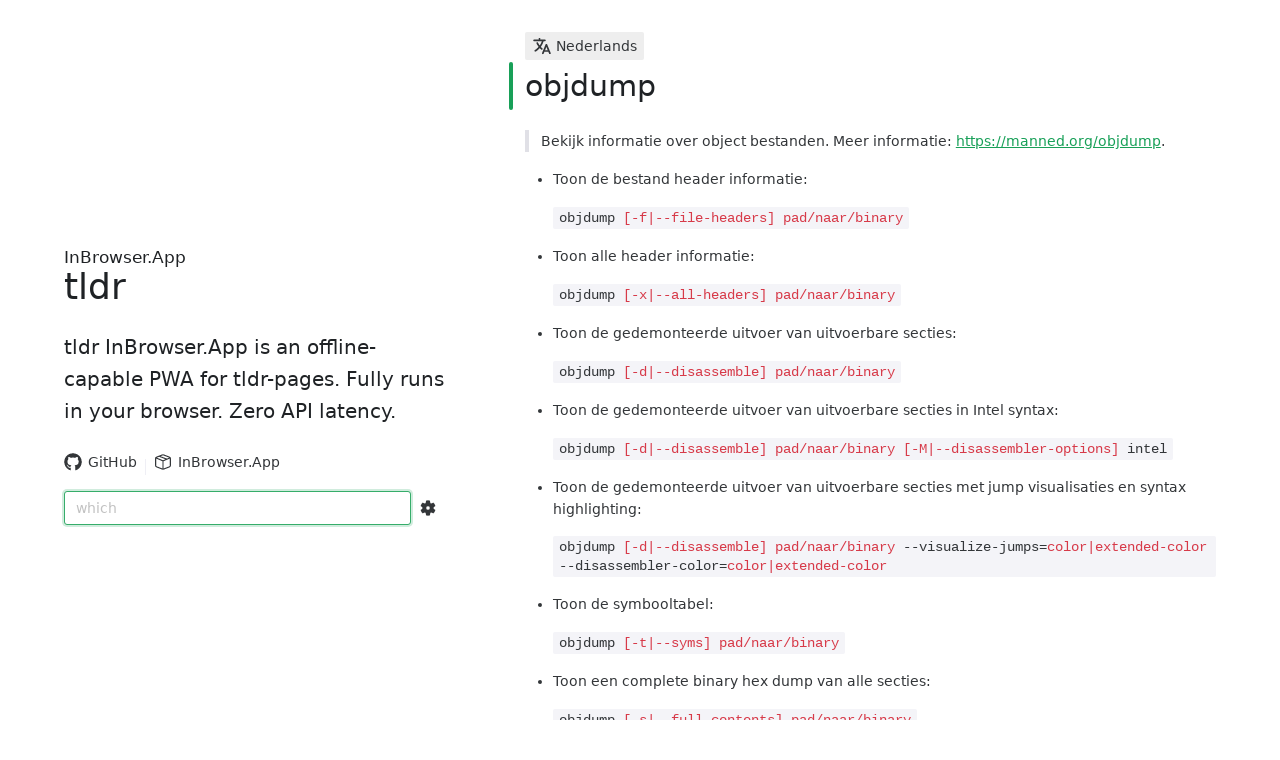

--- FILE ---
content_type: text/css; charset=utf-8
request_url: https://tldr.inbrowser.app/assets/PageLanguage-3cd49757.css
body_size: -484
content:
.language-link[data-v-e1ca3228]{text-decoration:none;color:inherit;cursor:pointer!important}


--- FILE ---
content_type: application/javascript
request_url: https://tldr.inbrowser.app/assets/PageSearch-4971fca3.js
body_size: 3298
content:
import{a as ce,s as fe,b as me,P as pe}from"./useRandomPlaceholder-a4899094.js";import{n as he,l as D,d as I,x as ge,aI as ve,r as p,v as L,y as K,g as y,A as be,aJ as _e,e as m,T as ye,aK as Se,aL as Ce,z as _,H as C,M as H,K as w,J as U,W as Re,O as Te,L as h,I as V,X as $,aM as we,_ as J,G as Ie,ag as xe,a8 as Be,Q as Fe,aN as Pe,V as Oe}from"./index-ad38897f.js";import{_ as Ve}from"./LanguageTag.vue_vue_type_script_setup_true_lang-2b60249b.js";import{P as Ae}from"./PlatformTag-201843f2.js";import{u as ke,N as j}from"./usePageCommand-d73f70cf.js";import{f as ze,N as Me,b as Ne,c as Ee,e as De}from"./Select-a013745c.js";import{u as Ue,f as A,V as $e,b as je,g as Le,c as Ke,h as He,i as Je}from"./Popover-50f5d1ed.js";import"./getPages-5b1fdd06.js";import"./platform-710846ea.js";import"./Desktop16Regular-24430582.js";import"./usePlatformDisplay-d7485055.js";import"./Tag-608a595d.js";import"./PlatformIcon.vue_vue_type_script_setup_true_lang-bfce81fc.js";import"./flatten-97a4b392.js";import"./VResizeObserver-ebaabc38.js";function qe(t){return t.map(q)}function q(t){var o,a;return typeof t=="string"?{label:t,value:t}:t.type==="group"?{type:"group",label:(o=t.label)!==null&&o!==void 0?o:t.name,value:(a=t.value)!==null&&a!==void 0?a:t.name,key:t.key||t.name,children:t.children.map(l=>q(l))}:t}const Ge=he([D("auto-complete",`
 z-index: auto;
 position: relative;
 display: inline-flex;
 width: 100%;
 `),D("auto-complete-menu",`
 margin: 4px 0;
 box-shadow: var(--n-menu-box-shadow);
 `,[ze({originalTransition:"background-color .3s var(--n-bezier), box-shadow .3s var(--n-bezier)"})])]),Qe=Object.assign(Object.assign({},K.props),{to:A.propTo,menuProps:Object,bordered:{type:Boolean,default:void 0},clearable:{type:Boolean,default:void 0},defaultValue:{type:String,default:null},loading:{type:Boolean,default:void 0},disabled:{type:Boolean,default:void 0},placeholder:String,placement:{type:String,default:"bottom-start"},value:String,blurAfterSelect:Boolean,clearAfterSelect:Boolean,getShow:Function,inputProps:Object,renderOption:Function,renderLabel:Function,size:String,options:{type:Array,default:()=>[]},zIndex:Number,status:String,"onUpdate:value":[Function,Array],onUpdateValue:[Function,Array],onSelect:[Function,Array],onBlur:[Function,Array],onFocus:[Function,Array],onInput:[Function,Array]}),We=I({name:"AutoComplete",props:Qe,setup(t){const{mergedBorderedRef:o,namespaceRef:a,mergedClsPrefixRef:r,inlineThemeDisabled:l}=ge(t),d=ve(t),{mergedSizeRef:x,mergedDisabledRef:B,mergedStatusRef:F}=d,S=p(null),s=p(null),i=p(t.defaultValue),c=L(t,"value"),g=Ue(c,i),v=p(!1),P=p(!1),k=K("AutoComplete","-auto-complete",Ge,Ce,t,r),z=y(()=>qe(t.options)),G=y(()=>{const{getShow:e}=t;return e?e(g.value||""):!!g.value}),Q=y(()=>G.value&&v.value&&!!z.value.length),W=y(()=>Ee(z.value,De("value","children")));function R(e){const{"onUpdate:value":n,onUpdateValue:u,onInput:f}=t,{nTriggerFormInput:T,nTriggerFormChange:de}=d;u&&_(u,e),n&&_(n,e),f&&_(f,e),i.value=e,T(),de()}function X(e){const{onSelect:n}=t,{nTriggerFormInput:u,nTriggerFormChange:f}=d;n&&_(n,e),u(),f()}function Y(e){const{onBlur:n}=t,{nTriggerFormBlur:u}=d;n&&_(n,e),u()}function Z(e){const{onFocus:n}=t,{nTriggerFormFocus:u}=d;n&&_(n,e),u()}function ee(){P.value=!0}function te(){window.setTimeout(()=>{P.value=!1},0)}function ne(e){var n,u,f;switch(e.key){case"Enter":if(!P.value){const T=(n=s.value)===null||n===void 0?void 0:n.getPendingTmNode();T&&(M(T.rawNode),e.preventDefault())}break;case"ArrowDown":(u=s.value)===null||u===void 0||u.next();break;case"ArrowUp":(f=s.value)===null||f===void 0||f.prev();break}}function M(e){(e==null?void 0:e.value)!==void 0&&(X(e.value),t.clearAfterSelect?R(null):e.label!==void 0&&R(e.label),v.value=!1,t.blurAfterSelect&&ie())}function ae(){R(null)}function oe(e){v.value=!0,Z(e)}function le(e){v.value=!1,Y(e)}function se(e){v.value=!0,R(e)}function re(e){M(e.rawNode)}function ue(e){var n;!((n=S.value)===null||n===void 0)&&n.contains(Je(e))||(v.value=!1)}function ie(){var e,n;!((e=S.value)===null||e===void 0)&&e.contains(document.activeElement)&&((n=document.activeElement)===null||n===void 0||n.blur())}const N=y(()=>{const{common:{cubicBezierEaseInOut:e},self:{menuBoxShadow:n}}=k.value;return{"--n-menu-box-shadow":n,"--n-bezier":e}}),b=l?be("auto-complete",void 0,N,t):void 0,O=p(null),E={focus:()=>{var e;(e=O.value)===null||e===void 0||e.focus()},blur:()=>{var e;(e=O.value)===null||e===void 0||e.blur()}};return{focus:E.focus,blur:E.blur,inputInstRef:O,uncontrolledValue:i,mergedValue:g,isMounted:_e(),adjustedTo:A(t),menuInstRef:s,triggerElRef:S,treeMate:W,mergedSize:x,mergedDisabled:B,active:Q,mergedStatus:F,handleClear:ae,handleFocus:oe,handleBlur:le,handleInput:se,handleToggle:re,handleClickOutsideMenu:ue,handleCompositionStart:ee,handleCompositionEnd:te,handleKeyDown:ne,mergedTheme:k,cssVars:l?void 0:N,themeClass:b==null?void 0:b.themeClass,onRender:b==null?void 0:b.onRender,mergedBordered:o,namespace:a,mergedClsPrefix:r}},render(){const{mergedClsPrefix:t}=this;return m("div",{class:`${t}-auto-complete`,ref:"triggerElRef",onKeydown:this.handleKeyDown,onCompositionstart:this.handleCompositionStart,onCompositionend:this.handleCompositionEnd},m($e,null,{default:()=>[m(je,null,{default:()=>{if(this.$slots.default)return Le(this.$slots,"default",{handleInput:this.handleInput,handleFocus:this.handleFocus,handleBlur:this.handleBlur,value:this.mergedValue});const{mergedTheme:a}=this;return m(Me,{ref:"inputInstRef",status:this.mergedStatus,theme:a.peers.Input,themeOverrides:a.peerOverrides.Input,bordered:this.mergedBordered,value:this.mergedValue,placeholder:this.placeholder,size:this.mergedSize,disabled:this.mergedDisabled,clearable:this.clearable,loading:this.loading,inputProps:this.inputProps,onClear:this.handleClear,onFocus:this.handleFocus,onUpdateValue:this.handleInput,onBlur:this.handleBlur},{suffix:()=>{var r,l;return(l=(r=this.$slots).suffix)===null||l===void 0?void 0:l.call(r)},prefix:()=>{var r,l;return(l=(r=this.$slots).prefix)===null||l===void 0?void 0:l.call(r)}})}}),m(Ke,{show:this.active,to:this.adjustedTo,containerClass:this.namespace,zIndex:this.zIndex,teleportDisabled:this.adjustedTo===A.tdkey,placement:this.placement,width:"target"},{default:()=>m(ye,{name:"fade-in-scale-up-transition",appear:this.isMounted},{default:()=>{var o;if((o=this.onRender)===null||o===void 0||o.call(this),!this.active)return null;const{menuProps:a}=this;return Se(m(Ne,Object.assign({},a,{clsPrefix:t,ref:"menuInstRef",theme:this.mergedTheme.peers.InternalSelectMenu,themeOverrides:this.mergedTheme.peerOverrides.InternalSelectMenu,"auto-pending":!0,class:[`${t}-auto-complete-menu`,this.themeClass,a==null?void 0:a.class],style:[a==null?void 0:a.style,this.cssVars],treeMate:this.treeMate,multiple:!1,renderLabel:this.renderLabel,renderOption:this.renderOption,size:"medium",onToggle:this.handleToggle})),[[He,this.handleClickOutsideMenu,void 0,{capture:!0}]])}})})]}))}}),Xe=["href"],Ye=I({__name:"PageSearchResultEntry",props:{page:null},setup(t){const o=t,{command:a}=ke(L(o,"page"));return(r,l)=>(C(),H("a",{href:t.page.path,onClick:l[0]||(l[0]=we(()=>{},["prevent"])),class:"search-entry-a"},[w(h(j),{justify:"space-between",style:{width:"100%"}},{default:U(()=>[Re("span",null,Te(h(a)),1),w(h(j),null,{default:U(()=>[t.page.language!==""?(C(),V(Ve,{key:0,language:t.page.language,size:"small"},null,8,["language"])):$("",!0),t.page.platform!=="common"?(C(),V(Ae,{key:1,platform:t.page.platform,language:t.page.language,size:"small"},null,8,["platform","language"])):$("",!0)]),_:1})]),_:1})],8,Xe))}});const Ze=J(Ye,[["__scopeId","data-v-63fda351"]]),et=I({__name:"PageSearchAutoComplete",props:{config:null},setup(t){const o=t,{placeholder:a}=ce(),r=p(null),l=Fe(),d=p(""),x=Ie(async()=>{if(d.value==="")return[];const s=o.config.languages,i=o.config.platforms,c=await fe(d.value,{size:20,languages:s,platforms:i});return console.debug(c),c},[]),B=y(()=>x.value.map(s=>({label:s.path,value:s.path,page:s}))),F=s=>m(Ze,{page:s.page});xe(()=>{Be(()=>{var s,i,c,g;(s=r.value)==null||s.focus(),(g=(c=(i=r.value)==null?void 0:i.inputInstRef)==null?void 0:c.inputElRef)==null||g.setAttribute("autocorrect","off")})});const S=s=>{Pe()?window.open(`https://tldr.inbrowser.app${s}`,"_blank"):l.push(s)};return(s,i)=>(C(),V(h(We),{value:d.value,"onUpdate:value":i[0]||(i[0]=c=>d.value=c),"input-props":{autocomplete:"off",autocorrect:"off",autocapitalize:"off",spellcheck:"false"},options:h(B),placeholder:h(a),"render-label":F,"get-show":()=>!0,"menu-props":{class:"page-search-auto-complete-menu"},onSelect:S,"clear-after-select":"",ref_key:"searchInput",ref:r},null,8,["value","options","placeholder","get-show"]))}});const tt={class:"search-combined"},nt=I({__name:"PageSearch",setup(t){const{config:o}=me();return(a,r)=>(C(),H("div",tt,[w(et,{config:h(o)},null,8,["config"]),w(pe,{config:h(o),"onUpdate:config":r[0]||(r[0]=l=>Oe(o)?o.value=l:null)},null,8,["config"])]))}});const bt=J(nt,[["__scopeId","data-v-ade53a63"]]);export{bt as default};


--- FILE ---
content_type: application/javascript
request_url: https://tldr.inbrowser.app/assets/usePageCommand-d73f70cf.js
body_size: 641
content:
import{bG as G,ah as R,d as j,x as E,y as w,aj as P,g as A,e as b,C as I,G as S,a3 as l}from"./index-ad38897f.js";import{f as L}from"./flatten-97a4b392.js";import{b as M,e as O,d as v}from"./platform-710846ea.js";const T=()=>G,N={name:"Space",self:T},W=N;let h;const D=()=>{if(!R)return!0;if(h===void 0){const e=document.createElement("div");e.style.display="flex",e.style.flexDirection="column",e.style.rowGap="1px",e.appendChild(document.createElement("div")),e.appendChild(document.createElement("div")),document.body.appendChild(e);const n=e.scrollHeight===1;return document.body.removeChild(e),h=n}return h},F=Object.assign(Object.assign({},w.props),{align:String,justify:{type:String,default:"start"},inline:Boolean,vertical:Boolean,size:{type:[String,Number,Array],default:"medium"},wrapItem:{type:Boolean,default:!0},itemStyle:[String,Object],wrap:{type:Boolean,default:!0},internalUseGap:{type:Boolean,default:void 0}}),J=j({name:"Space",props:F,setup(e){const{mergedClsPrefixRef:n,mergedRtlRef:c}=E(e),a=w("Space","-space",void 0,W,e,n),f=P("Space",c,n);return{useGap:D(),rtlEnabled:f,mergedClsPrefix:n,margin:A(()=>{const{size:t}=e;if(Array.isArray(t))return{horizontal:t[0],vertical:t[1]};if(typeof t=="number")return{horizontal:t,vertical:t};const{self:{[I("gap",t)]:y}}=a.value,{row:p,col:m}=O(y);return{horizontal:v(m),vertical:v(p)}})}},render(){const{vertical:e,align:n,inline:c,justify:a,itemStyle:f,margin:t,wrap:y,mergedClsPrefix:p,rtlEnabled:m,useGap:s,wrapItem:C,internalUseGap:$}=this,d=L(M(this));if(!d.length)return null;const x=`${t.horizontal}px`,u=`${t.horizontal/2}px`,z=`${t.vertical}px`,o=`${t.vertical/2}px`,i=d.length-1,g=a.startsWith("space-");return b("div",{role:"none",class:[`${p}-space`,m&&`${p}-space--rtl`],style:{display:c?"inline-flex":"flex",flexDirection:e?"column":"row",justifyContent:["start","end"].includes(a)?"flex-"+a:a,flexWrap:!y||e?"nowrap":"wrap",marginTop:s||e?"":`-${o}`,marginBottom:s||e?"":`-${o}`,alignItems:n,gap:s?`${t.vertical}px ${t.horizontal}px`:""}},!C&&(s||$)?d:d.map((B,r)=>b("div",{role:"none",style:[f,{maxWidth:"100%"},s?"":e?{marginBottom:r!==i?z:""}:m?{marginLeft:g?a==="space-between"&&r===i?"":u:r!==i?x:"",marginRight:g?a==="space-between"&&r===0?"":u:"",paddingTop:o,paddingBottom:o}:{marginRight:g?a==="space-between"&&r===i?"":u:r!==i?x:"",marginLeft:g?a==="space-between"&&r===0?"":u:"",paddingTop:o,paddingBottom:o}]},B)))}});function K(e){return{command:S(async()=>await l(e).command,l(e).basename)}}function _(e,n){return{command:S(async()=>{const a=l(e);return a?await a.command:l(n)},l(n))}}export{J as N,_ as a,K as u};


--- FILE ---
content_type: application/javascript
request_url: https://tldr.inbrowser.app/assets/PlatformIcon.vue_vue_type_script_setup_true_lang-bfce81fc.js
body_size: 7944
content:
import{R as o,_ as i,H as d,M as u,W as n,d as $,g,I as M,L as m,N as z}from"./index-ad38897f.js";import{_ as h}from"./Desktop16Regular-24430582.js";var w={};Object.defineProperty(w,"__esModule",{value:!0});const r=o,B={xmlns:"http://www.w3.org/2000/svg","xmlns:xlink":"http://www.w3.org/1999/xlink",viewBox:"0 0 384 512"},k=(0,r.createElementVNode)("path",{d:"M318.7 268.7c-.2-36.7 16.4-64.4 50-84.8c-18.8-26.9-47.2-41.7-84.7-44.6c-35.5-2.8-74.3 20.7-88.5 20.7c-15 0-49.4-19.7-76.4-19.7C63.3 141.2 4 184.8 4 273.5q0 39.3 14.4 81.2c12.8 36.7 59 126.7 107.2 125.2c25.2-.6 43-17.9 75.8-17.9c31.8 0 48.3 17.9 76.4 17.9c48.6-.7 90.4-82.5 102.6-119.3c-65.2-30.7-61.7-90-61.7-91.9zm-56.6-164.2c27.3-32.4 24.8-61.9 24-72.5c-24.1 1.4-52 16.4-67.9 34.9c-17.5 19.8-27.8 44.3-25.6 71.9c26.1 2 49.9-11.4 69.5-34.3z",fill:"currentColor"},null,-1),C=[k];var E=w.default=(0,r.defineComponent)({name:"Apple",render:function(e,t){return(0,r.openBlock)(),(0,r.createElementBlock)("svg",B,C)}}),v={};Object.defineProperty(v,"__esModule",{value:!0});const s=o,b={xmlns:"http://www.w3.org/2000/svg","xmlns:xlink":"http://www.w3.org/1999/xlink",viewBox:"0 0 576 512"},N=(0,s.createElementVNode)("path",{d:"M420.55 301.93a24 24 0 1 1 24-24a24 24 0 0 1-24 24m-265.1 0a24 24 0 1 1 24-24a24 24 0 0 1-24 24m273.7-144.48l47.94-83a10 10 0 1 0-17.27-10l-48.54 84.07a301.25 301.25 0 0 0-246.56 0l-48.54-84.07a10 10 0 1 0-17.27 10l47.94 83C64.53 202.22 8.24 285.55 0 384h576c-8.24-98.45-64.54-181.78-146.85-226.55",fill:"currentColor"},null,-1),V=[N];var H=v.default=(0,s.defineComponent)({name:"Android",render:function(e,t){return(0,s.openBlock)(),(0,s.createElementBlock)("svg",b,V)}}),p={};Object.defineProperty(p,"__esModule",{value:!0});const l=o,O={xmlns:"http://www.w3.org/2000/svg","xmlns:xlink":"http://www.w3.org/1999/xlink",viewBox:"0 0 448 512"},I=(0,l.createElementVNode)("path",{d:"M220.8 123.3c1 .5 1.8 1.7 3 1.7c1.1 0 2.8-.4 2.9-1.5c.2-1.4-1.9-2.3-3.2-2.9c-1.7-.7-3.9-1-5.5-.1c-.4.2-.8.7-.6 1.1c.3 1.3 2.3 1.1 3.4 1.7zm-21.9 1.7c1.2 0 2-1.2 3-1.7c1.1-.6 3.1-.4 3.5-1.6c.2-.4-.2-.9-.6-1.1c-1.6-.9-3.8-.6-5.5.1c-1.3.6-3.4 1.5-3.2 2.9c.1 1 1.8 1.5 2.8 1.4zM420 403.8c-3.6-4-5.3-11.6-7.2-19.7c-1.8-8.1-3.9-16.8-10.5-22.4c-1.3-1.1-2.6-2.1-4-2.9c-1.3-.8-2.7-1.5-4.1-2c9.2-27.3 5.6-54.5-3.7-79.1c-11.4-30.1-31.3-56.4-46.5-74.4c-17.1-21.5-33.7-41.9-33.4-72C311.1 85.4 315.7.1 234.8 0C132.4-.2 158 103.4 156.9 135.2c-1.7 23.4-6.4 41.8-22.5 64.7c-18.9 22.5-45.5 58.8-58.1 96.7c-6 17.9-8.8 36.1-6.2 53.3c-6.5 5.8-11.4 14.7-16.6 20.2c-4.2 4.3-10.3 5.9-17 8.3s-14 6-18.5 14.5c-2.1 3.9-2.8 8.1-2.8 12.4c0 3.9.6 7.9 1.2 11.8c1.2 8.1 2.5 15.7.8 20.8c-5.2 14.4-5.9 24.4-2.2 31.7c3.8 7.3 11.4 10.5 20.1 12.3c17.3 3.6 40.8 2.7 59.3 12.5c19.8 10.4 39.9 14.1 55.9 10.4c11.6-2.6 21.1-9.6 25.9-20.2c12.5-.1 26.3-5.4 48.3-6.6c14.9-1.2 33.6 5.3 55.1 4.1c.6 2.3 1.4 4.6 2.5 6.7v.1c8.3 16.7 23.8 24.3 40.3 23c16.6-1.3 34.1-11 48.3-27.9c13.6-16.4 36-23.2 50.9-32.2c7.4-4.5 13.4-10.1 13.9-18.3c.4-8.2-4.4-17.3-15.5-29.7zM223.7 87.3c9.8-22.2 34.2-21.8 44-.4c6.5 14.2 3.6 30.9-4.3 40.4c-1.6-.8-5.9-2.6-12.6-4.9c1.1-1.2 3.1-2.7 3.9-4.6c4.8-11.8-.2-27-9.1-27.3c-7.3-.5-13.9 10.8-11.8 23c-4.1-2-9.4-3.5-13-4.4c-1-6.9-.3-14.6 2.9-21.8zM183 75.8c10.1 0 20.8 14.2 19.1 33.5c-3.5 1-7.1 2.5-10.2 4.6c1.2-8.9-3.3-20.1-9.6-19.6c-8.4.7-9.8 21.2-1.8 28.1c1 .8 1.9-.2-5.9 5.5c-15.6-14.6-10.5-52.1 8.4-52.1zm-13.6 60.7c6.2-4.6 13.6-10 14.1-10.5c4.7-4.4 13.5-14.2 27.9-14.2c7.1 0 15.6 2.3 25.9 8.9c6.3 4.1 11.3 4.4 22.6 9.3c8.4 3.5 13.7 9.7 10.5 18.2c-2.6 7.1-11 14.4-22.7 18.1c-11.1 3.6-19.8 16-38.2 14.9c-3.9-.2-7-1-9.6-2.1c-8-3.5-12.2-10.4-20-15c-8.6-4.8-13.2-10.4-14.7-15.3c-1.4-4.9 0-9 4.2-12.3zm3.3 334c-2.7 35.1-43.9 34.4-75.3 18c-29.9-15.8-68.6-6.5-76.5-21.9c-2.4-4.7-2.4-12.7 2.6-26.4v-.2c2.4-7.6.6-16-.6-23.9c-1.2-7.8-1.8-15 .9-20c3.5-6.7 8.5-9.1 14.8-11.3c10.3-3.7 11.8-3.4 19.6-9.9c5.5-5.7 9.5-12.9 14.3-18c5.1-5.5 10-8.1 17.7-6.9c8.1 1.2 15.1 6.8 21.9 16l19.6 35.6c9.5 19.9 43.1 48.4 41 68.9zm-1.4-25.9c-4.1-6.6-9.6-13.6-14.4-19.6c7.1 0 14.2-2.2 16.7-8.9c2.3-6.2 0-14.9-7.4-24.9c-13.5-18.2-38.3-32.5-38.3-32.5c-13.5-8.4-21.1-18.7-24.6-29.9s-3-23.3-.3-35.2c5.2-22.9 18.6-45.2 27.2-59.2c2.3-1.7.8 3.2-8.7 20.8c-8.5 16.1-24.4 53.3-2.6 82.4c.6-20.7 5.5-41.8 13.8-61.5c12-27.4 37.3-74.9 39.3-112.7c1.1.8 4.6 3.2 6.2 4.1c4.6 2.7 8.1 6.7 12.6 10.3c12.4 10 28.5 9.2 42.4 1.2c6.2-3.5 11.2-7.5 15.9-9c9.9-3.1 17.8-8.6 22.3-15c7.7 30.4 25.7 74.3 37.2 95.7c6.1 11.4 18.3 35.5 23.6 64.6c3.3-.1 7 .4 10.9 1.4c13.8-35.7-11.7-74.2-23.3-84.9c-4.7-4.6-4.9-6.6-2.6-6.5c12.6 11.2 29.2 33.7 35.2 59c2.8 11.6 3.3 23.7.4 35.7c16.4 6.8 35.9 17.9 30.7 34.8c-2.2-.1-3.2 0-4.2 0c3.2-10.1-3.9-17.6-22.8-26.1c-19.6-8.6-36-8.6-38.3 12.5c-12.1 4.2-18.3 14.7-21.4 27.3c-2.8 11.2-3.6 24.7-4.4 39.9c-.5 7.7-3.6 18-6.8 29c-32.1 22.9-76.7 32.9-114.3 7.2zm257.4-11.5c-.9 16.8-41.2 19.9-63.2 46.5c-13.2 15.7-29.4 24.4-43.6 25.5s-26.5-4.8-33.7-19.3c-4.7-11.1-2.4-23.1 1.1-36.3c3.7-14.2 9.2-28.8 9.9-40.6c.8-15.2 1.7-28.5 4.2-38.7c2.6-10.3 6.6-17.2 13.7-21.1c.3-.2.7-.3 1-.5c.8 13.2 7.3 26.6 18.8 29.5c12.6 3.3 30.7-7.5 38.4-16.3c9-.3 15.7-.9 22.6 5.1c9.9 8.5 7.1 30.3 17.1 41.6c10.6 11.6 14 19.5 13.7 24.6zM173.3 148.7c2 1.9 4.7 4.5 8 7.1c6.6 5.2 15.8 10.6 27.3 10.6c11.6 0 22.5-5.9 31.8-10.8c4.9-2.6 10.9-7 14.8-10.4s5.9-6.3 3.1-6.6s-2.6 2.6-6 5.1c-4.4 3.2-9.7 7.4-13.9 9.8c-7.4 4.2-19.5 10.2-29.9 10.2s-18.7-4.8-24.9-9.7c-3.1-2.5-5.7-5-7.7-6.9c-1.5-1.4-1.9-4.6-4.3-4.9c-1.4-.1-1.8 3.7 1.7 6.5z",fill:"currentColor"},null,-1),L=[I];var P=p.default=(0,l.defineComponent)({name:"Linux",render:function(e,t){return(0,l.openBlock)(),(0,l.createElementBlock)("svg",O,L)}}),f={};Object.defineProperty(f,"__esModule",{value:!0});const a=o,S={xmlns:"http://www.w3.org/2000/svg","xmlns:xlink":"http://www.w3.org/1999/xlink",viewBox:"0 0 448 512"},j=(0,a.createElementVNode)("path",{d:"M0 93.7l183.6-25.3v177.4H0V93.7zm0 324.6l183.6 25.3V268.4H0v149.9zm203.8 28L448 480V268.4H203.8v177.9zm0-380.6v180.1H448V32L203.8 65.7z",fill:"currentColor"},null,-1),y=[j];var A=f.default=(0,a.defineComponent)({name:"Windows",render:function(e,t){return(0,a.openBlock)(),(0,a.createElementBlock)("svg",S,y)}}),x={};Object.defineProperty(x,"__esModule",{value:!0});const _=o,D={xmlns:"http://www.w3.org/2000/svg","xmlns:xlink":"http://www.w3.org/1999/xlink",viewBox:"0 0 448 512"},W=(0,_.createElementVNode)("path",{d:"M303.7 96.2c11.1-11.1 115.5-77 139.2-53.2c23.7 23.7-42.1 128.1-53.2 139.2c-11.1 11.1-39.4.9-63.1-22.9c-23.8-23.7-34.1-52-22.9-63.1zM109.9 68.1C73.6 47.5 22 24.6 5.6 41.1c-16.6 16.6 7.1 69.4 27.9 105.7c18.5-32.2 44.8-59.3 76.4-78.7zM406.7 174c3.3 11.3 2.7 20.7-2.7 26.1c-20.3 20.3-87.5-27-109.3-70.1c-18-32.3-11.1-53.4 14.9-48.7c5.7-3.6 12.3-7.6 19.6-11.6c-29.8-15.5-63.6-24.3-99.5-24.3c-119.1 0-215.6 96.5-215.6 215.6c0 119 96.5 215.6 215.6 215.6S445.3 380.1 445.3 261c0-38.4-10.1-74.5-27.7-105.8c-3.9 7-7.6 13.3-10.9 18.8z",fill:"currentColor"},null,-1),q=[W];var F=x.default=(0,_.defineComponent)({name:"Freebsd",render:function(e,t){return(0,_.openBlock)(),(0,_.createElementBlock)("svg",D,q)}});const R={},G={xmlns:"http://www.w3.org/2000/svg",viewBox:"0 0 47.5 47.5"},J=n("g",{fill:"currentColor"},[n("path",{d:"M7.352 26.403a4.018 4.018 0 0 1-5.684 0 4.015 4.015 0 0 1 0-5.668l9.287-9.29 2.494 2.482-9.363 9.356.71.705 9.345-9.357 2.491 2.492-9.28 9.28M14.583 20.637a3.992 3.992 0 0 1 5.66 0 3.98 3.98 0 0 1 0 5.665l-9.288 9.296-2.475-2.486 9.351-9.353-.699-.7-9.366 9.347-2.482-2.48 9.3-9.289M26.618 39.91a4.006 4.006 0 0 1 0 5.667 3.999 3.999 0 0 1-5.666 0l-9.292-9.293 2.475-2.484 9.35 9.357.714-.695-9.354-9.363 2.48-2.487 9.293 9.297M20.84 32.673c-1.562-1.565-1.562-4.114 0-5.67a4.023 4.023 0 0 1 5.682 0l9.288 9.29-2.482 2.48-9.362-9.35-.703.696 9.356 9.361-2.484 2.477-9.296-9.284M32.892 26.403a4.022 4.022 0 0 1-5.673 0 4.015 4.015 0 0 1 0-5.675l9.287-9.284 2.498 2.474-9.36 9.362.698.7 9.35-9.349 2.497 2.477-9.297 9.295M40.122 20.631a4.002 4.002 0 0 1 5.672 0 4 4 0 0 1 0 5.671l-9.288 9.293-2.48-2.496 9.354-9.35-.708-.697-9.344 9.35-2.492-2.484 9.286-9.287M26.618 14.356a4.02 4.02 0 0 1 0 5.68c-1.567 1.563-4.11 1.563-5.666 0l-9.292-9.294 2.475-2.487 9.35 9.36.714-.716-9.354-9.34 2.48-2.49 9.293 9.287M20.84 7.123c-1.562-1.56-1.562-4.11 0-5.666a4.01 4.01 0 0 1 5.682 0l9.288 9.285-2.482 2.49-9.362-9.36-.703.7 9.356 9.355-2.484 2.488-9.296-9.292"})],-1),K=[J];function Q(c,e){return d(),u("svg",G,K)}const T=i(R,[["render",Q]]),U={},X={role:"img",viewBox:"0 0 24 24",xmlns:"http://www.w3.org/2000/svg"},Y=n("title",null,"NetBSD",-1),Z=n("path",{d:"M22.686 10.681c0-.181.064-.336.193-.464a.634.634 0 0 1 .464-.193c.182 0 .336.065.465.193a.633.633 0 0 1 .192.464.635.635 0 0 1-.192.465.632.632 0 0 1-.465.193.634.634 0 0 1-.464-.193.634.634 0 0 1-.193-.465zm1.206 0a.53.53 0 0 0-.16-.388.53.53 0 0 0-.389-.16.53.53 0 0 0-.388.16.528.528 0 0 0-.161.388.53.53 0 0 0 .16.389.53.53 0 0 0 .39.161.529.529 0 0 0 .388-.161.53.53 0 0 0 .16-.389zm-.344.396-.207-.349h-.117v.349h-.114v-.808h.207c.194 0 .292.074.292.223 0 .104-.053.177-.157.22l.221.365zm-.324-.71v.27l.076.001c.075 0 .126-.01.151-.028.026-.02.04-.056.04-.11 0-.09-.059-.134-.175-.134h-.092m-3.892 3.28c0 .403.014.667.146.82.132.147.344.213.607.213 1.266 0 1.698-1.127 1.698-2.122 0-1.318-.695-2.1-2.02-2.1-.197 0-.336.036-.38.095-.044.058-.051.197-.051.424v2.67zm-1.046-2.319c0-.695-.015-.834-.352-.87l-.139-.015c-.073-.037-.073-.25.015-.257a30.521 30.521 0 0 1 1.96-.065c.6 0 1.2.059 1.706.241.958.344 1.485 1.208 1.485 2.122 0 .981-.468 1.771-1.31 2.188-.497.25-1.097.344-1.85.344-.345 0-.71-.044-.974-.044-.351 0-.724.008-1.141.022-.059-.044-.059-.22 0-.256l.226-.036c.33-.059.374-.11.374-.783v-2.59m-2.405 3.76c-.673 0-1.09-.19-1.244-.277-.139-.161-.234-.688-.234-1.186.051-.095.22-.102.278-.022.146.476.636 1.149 1.258 1.149.542 0 .79-.373.79-.74 0-.592-.555-.943-.994-1.163-.527-.263-1.098-.702-1.105-1.427 0-.827.636-1.398 1.697-1.398.242 0 .542.03.834.118.095.029.161.043.25.058.057.161.13.556.13 1.047-.036.087-.219.095-.285.022-.124-.374-.439-.908-.965-.908-.483 0-.747.315-.747.68 0 .337.3.645.666.835l.483.256c.454.242 1.032.666 1.032 1.471 0 .9-.74 1.486-1.844 1.486m-4.2-1.354c0 .57.072.93.643.93.542 0 .827-.418.827-1.01 0-.637-.366-1.084-1.068-1.084-.403 0-.403.007-.403.3v.864zm0-1.69c0 .19.007.204.387.204.63 0 .863-.402.863-.841 0-.637-.395-.952-.9-.952-.343 0-.35.06-.35.381zm-1.01-.71c0-.74-.015-.82-.322-.857l-.198-.03c-.066-.036-.08-.255.03-.263.555-.036 1.09-.065 1.821-.065.703 0 1.171.08 1.493.27.314.19.505.498.505.93 0 .615-.52.856-.747.915-.073.014-.146.044-.146.08 0 .022.037.044.103.059.578.124 1.068.504 1.075 1.214.007.673-.395 1.069-.856 1.23-.461.16-1.01.183-1.456.183-.263 0-.541-.03-.754-.03-.358 0-.717.008-1.134.022-.058-.044-.058-.234 0-.256l.213-.044c.329-.065.373-.117.373-.775v-2.584M9.038 12.44c-.095 0-.102.007-.102.168v1.097c0 .41 0 .864.512.864.102 0 .22-.051.307-.11.073.022.117.103.102.19-.204.22-.6.425-1.053.425-.607 0-.82-.351-.82-.834v-1.632c0-.154-.007-.168-.139-.168H7.62c-.08-.03-.103-.176-.044-.227.226-.08.431-.213.607-.33.132-.095.315-.248.541-.57.051-.03.183-.022.22.036v.549c0 .139.007.146.139.146h.651c.037.03.059.074.059.14 0 .08-.022.211-.095.256h-.66m-2.627.475c.103 0 .22-.015.3-.066.037-.022.051-.095.051-.168 0-.241-.139-.402-.388-.402-.307 0-.57.292-.57.526 0 .103.102.11.336.11zm-.483.322c-.168 0-.183.015-.183.132 0 .549.351 1.083 1.032 1.083.205 0 .483-.044.68-.38.08-.015.19.043.19.168-.3.622-.84.834-1.28.834-.988 0-1.522-.695-1.522-1.493 0-.922.666-1.64 1.58-1.64.762 0 1.171.491 1.171 1.055 0 .139-.036.241-.263.241H5.927m-1.255.49c0 .476 0 .937.014 1.179-.05.087-.256.168-.431.168-.008 0-.25-.373-.593-.798l-1.69-2.093c-.417-.527-.666-.826-.798-.936-.036.073-.036.197-.036.468v1.42c0 .593.029 1.141.11 1.339.065.154.234.198.424.234l.205.03c.058.058.044.212 0 .255a26.585 26.585 0 0 0-.98-.022c-.271 0-.542.008-.82.022-.044-.043-.059-.197 0-.256l.124-.022c.198-.044.337-.087.403-.241.073-.198.102-.746.102-1.34v-1.858c0-.402 0-.52-.051-.622-.051-.124-.161-.198-.417-.249l-.205-.029c-.051-.059-.044-.234.03-.256.343.014.709.022 1.009.022.249 0 .46-.008.615-.022.073.33.548.885 1.207 1.668l.614.725c.33.38.535.636.703.805.03-.073.03-.198.03-.33v-1.01c0-.592-.03-1.141-.11-1.339-.067-.153-.227-.197-.425-.234l-.198-.029c-.058-.059-.043-.212 0-.256.396.014.68.022.98.022.272 0 .535-.008.82-.022.044.044.059.197 0 .256l-.131.022c-.19.044-.33.088-.396.242-.08.197-.11.746-.11 1.339v1.749M21.537 3.59c-2.848-1.367-5.425-.715-8.306.148-2.902.868-5.482 1.337-8.381.154l.79 1.41.87 1.557.79 1.41c2.309.652 4.22-.194 6.271-1.22 2.463-1.23 4.688-2.337 7.502-1.696-2.378-1.19-4.534-.895-7.02-.22 2.434-1.24 4.726-2.204 7.484-1.543M13.16 20.478l-2.272-4.385H9.91l2.283 4.826s.23.455.724.203c.493-.25.245-.644.245-.644M4.634 4.025s-.068-.159-.26-.053c-.16.089-.077.253-.077.253l3.004 6.351h.728L4.634 4.025"},null,-1),c1=[Y,Z];function e1(c,e){return d(),u("svg",X,c1)}const t1=i(U,[["render",e1]]),n1={},o1={xmlns:"http://www.w3.org/2000/svg",viewBox:"0 0 512 512"},r1=n("path",{d:"M292.162 35.27c-4.318 10.036-3.11 21.745-6.256 32.176-.725 2.403-3.1 9.66-6.575 9.158-7.105-1.027-3.424-14.677-11.623-14.95 2.305 5.655 2.869 12.507 2.574 19.95-12.32 1.547-19.047-37.654-24.048-45.467 0 0 1.248 24.059 1.634 28.092.246 2.584.768 5.144 1.078 7.722.538 4.486.666 8.389.1 12.87 0 0-13.505-23.026-22.073-27.562 5.568 11.946 9.363 22.55 6.628 28.206-13.051-.11-21.153-10.64-26.883-20.63-2.393-4.17-11.823-12.171-11.823-12.171 2.683 11.593 11.697 23.958 12.344 36.019.168 3.118-2.775 11.034-7.1 9.577-9.993-3.366-13.847-10.61-19.976-18.61-6.129-7.998-18.787-22.308-18.787-22.308.007 9.617 19.83 35.852 23.192 44.855.724 1.936 2.755 8.744-1.464 8.617-7.54-.226-9.416-14.844-17.074-13.122.937 3.943 3.28 7.143 4.586 10.94.798 2.32 2.276 4.664 2.705 7.078.936 5.279-5.751 5.707-9.221 4.684-8.198-2.417-14.086-9.118-19.95-14.98-1.625-1.624-8.198-4.82-16.961-5.521 0 0 11.243 8.733 12.919 10.67 5.008 5.79 10.427 12.57 12.82 19.949 1.028 3.17 1.23 7.675-1.918 9.85-3.122 2.157-8.201-1.759-10.72-3.417-7.716-5.077-39.665-22.008-39.665-22.008s3.006 5.42 8.55 10.187l9.936 11.823 16.03 18.019-18.662-7.722c.753 4.878 12.442 10.79 10.14 15.818-1.363 2.98-8.125 3.03-10.784 2.651-9.514-1.356-40.528-18.059-49.378-20.598 0 0 41.901 35.945 45.517 40.097-2.828 6.72-4.783 15.518-5.963 21.88-5.203-.014-43.498-16.193-43.498-16.193s30.311 26.068 35.944 30.434c2.149 1.667 5.263 4.515 2.832 7.36-4.802 5.62-24.066 1.566-24.066 1.566 5.87 3.425 17.903 5.38 21.357 11.695 2.701 4.94-4.98 16.135-10.417 15.697-4.844-.391-9.297-5.859-12.87-8.73-8.553-6.869-17.703-14.95-27.672-19.69C30.527 221.101 13.55 234.047 0 242.485c0 0 8.574-.352 12.87.622 5.784 1.311 10.177 6.692 13.885 10.961 17.916 20.633 32.91 44.027 39.61 70.789 2.697 16.07-11.872 29.301-11.872 29.301s9.494-1.224 20.234-4.72 16.933-5.009 21.222-14.285c2.669-5.77 3.607-16.998 10.233-19.306 1.466 6.185 8.421 14.368 7.744 20.593-.601 5.53-6.425 11.937-9.83 16.03-1.206 1.45-4.117 4.63-2.375 6.711 1.733 2.072 5.311-2.39 6.392-3.41 4.883-4.612 15.558-11.896 18.457-1.312 2.52 9.203-5.577 24.082-9.622 32.176-1.125 2.252-6.309 9.29-4.285 11.802 2.334 2.895 7.215-4.648 8.255-6.01 4.056-5.312 18.26-21.056 25.806-15.398 9.204 6.9 6.03 11.834 2.542 21.19-.982 2.635-4.611 9.243-2.144 11.75 2.388 2.424 5.523.203 6.743-2.11 2.209-4.187 8.15-16.63 14.096-13.454 3.72 1.988 9.41 5.358 11.575 9.072 3.383 5.805.44 17.391-.46 23.7-.52 3.633-4.426 14.968-1.184 17.593 2.995 2.425 5.417-4.866 6.317-6.652 3.17-6.296 6.817-12.743 11.536-18.02 1.693-1.893 4.088-5.067 6.966-4.528 14.948 2.798-.323 17.687 5.81 25.288 1.242 1.538 4.608 1.427 6.417 1.764l7.723-19.95c3.927 1.514 9.704 2.038 12.6 5.287 2.435 2.73 2.913 7.341 3.616 10.802 1.97 9.69 3.047 19.114 1.803 28.959 1.223.88 3.152 2.922 4.794 1.875 2.078-1.326 2.343-6.734 3.053-8.954 2.27-7.1 5.734-13.889 8.952-20.593 2.12-4.416 7.899-9.12 12.07-3.038 4.277 6.238 2.564 17.149 5.238 24.275 6.834-3.37 7.58-17.598 7.722-24.454l8.864 1.292 5.326 10.935 9.62 27.671c4.98-1.905 3.403-11.48 3.961-16.088.758-6.247 2.207-18.798 6.788-23.448 1.847-1.874 5.52-2.033 7.914-2.937 2.73 6.659 4.229 14.21 7.535 20.584 1.289 2.484 4.226 5.161 7.196 3.638 2.842-1.458 2.735-4.776 2.37-7.49-.896-6.668-2.413-13.225-2.944-19.95 12.758-.9 20.243 9.415 28.258 18.02 3.098 3.325 5.795 7.729 10.354 9.009l-6.615-19.306-3.681-18.019c4.63-1.937 14.426-11.406 19.305-10.027 7.268 2.054 12.82 22.305 21.843 17.544 3.848-2.03 1.858-5.47.051-8.16-2.691-4.007-10.784-13.629-9.907-18.66.65-3.729 6.895-8.072 10.537-8.022 8.343.115 22.848 6.466 27.672 13.168l5.791-.644c-.868-11.52-18.134-16.776-20.604-28.314-.246-1.15-.205-2.537.078-3.679 1.834-7.396 6.283-4.166 10.874-2.179 1.431.62 4.56 2.209 5.745.437 1.306-1.953-1.008-4.53-1.857-6.164-1.733-3.336-3.323-7.188-2.601-10.94 6.012 1.573 9.723 5.15 14.8 8.527 1.202.799 3.851 2.8 5.367 1.684 1.594-1.173-.76-3.54-1.518-4.419-2.268-2.63-9.212-8.979-8.527-12.813.463-2.587 4.83-5.36 6.61-7.136 5.883-5.875 12.584-11.861 17.375-18.662h.643c11.368 13.259 46.998 3.96 42.473-16.089-2.834.406-5.466 2.634-8.366 1.634-12.675-4.37-9.611-24.674-23.81-24.8-1.047-13.236-6.365-26.466-12.782-37.969-2.942-5.274-9.058-10.1-11.195-15.47-1.184-2.977-.982-7.698-1.12-10.915 7.444-1.16 3.775-8.696 1.064-12.87-3.02-4.652-6.215-10.172-10.134-14.098-4.815-4.823-11.986-7.966-11.368-16.147.575-7.62 13.705-6.652 15.932-13.515-3.893.167-7.742 1.132-11.583 1.772-9.562 1.592-11.227-1.624-6.762-10.138 3.9-7.439 10.11-13.083 15.587-19.306 1.754-1.99 7.16-6.528 4.375-9.413-2.301-2.383-6.101 1.255-8.052 2.549-7.104 4.709-15.035 8.19-23.167 10.709-2.421.75-9.563 3.544-10.372-.749-1.092-5.794 9.877-6.876 8.442-13.392-4.389 1.042-13.012 7.968-17.228 4.757-5.074-3.863 2.377-13.727 3.174-18.27.807-4.603-2.895-4.772-5.5-1.894-.912 1.008-1.74 2.111-2.581 3.18-1.455 1.848-2.662 3.64-3.606 5.791-10.54-6.153 9.4-13.303 5.648-18.998-1.338-2.03-3.805.002-5.005 1.052-2.502 2.19-11.907 13.028-13.953 5.073-2.263-8.799 2.306-19.368 4.673-27.669.618-2.168 3.408-8.017.7-9.574-3.951-2.273-5.684 5.395-6.61 7.644-2.851 6.923-7.564 12.943-13.125 17.907-1.832 1.635-4.94 4.808-7.685 4.052-3.983-1.096-3.998-12.145-3.873-15.524.06-1.609.964-4.384-.607-5.55-2.05-1.52-3.12 1.53-3.426 2.979-.996 4.738-3.936 18.273-10.96 9.398-6.355-8.03 3.473-24.689-9.487-28.064-.293 9.306-2.25 17.165-7.079 22.524-8.483-1.852-6.6-13.98-4.504-20.593 0 0 2.025-7.476-.982-10.38-3.43 9.625-13.268 28.315-16.807 17.459-2.7-8.286-1.743-17.226-3.087-25.741-.536-3.396-.854-6.84-4.222-8.366z"},null,-1),s1=[r1];function l1(c,e){return d(),u("svg",o1,s1)}const a1=i(n1,[["render",l1]]),m1=$({__name:"PlatformIcon",props:{platform:null},setup(c){const e=c,t=g(()=>{switch(e.platform){case"android":return H;case"common":return h;case"linux":return P;case"osx":return E;case"windows":return A;case"freebsd":return F;case"sunos":return T;case"netbsd":return t1;case"openbsd":return a1;default:return h}});return(_1,d1)=>(d(),M(m(z),{component:m(t)},null,8,["component"]))}});export{m1 as _};


--- FILE ---
content_type: application/javascript
request_url: https://tldr.inbrowser.app/assets/useRandomPlaceholder-a4899094.js
body_size: 12090
content:
import{a as Oe}from"./getPages-5b1fdd06.js";import{i as le,af as at,w as Ke,c as it,f as Ue,g as _,aO as we,r as te,n as re,aP as st,l as W,t as ce,s as I,d as Ye,v as me,x as ot,aQ as Ae,y as Je,p as lt,aR as ft,ag as dt,A as ut,e as $,T as ct,ak as mt,aS as gt,C as D,k as $e,R as ht,G as Ze,I as pt,J as Y,L as q,H as vt,K as H,N as xe,P as bt,W as yt,E as Ee,_ as wt,aT as xt}from"./index-ad38897f.js";import{_ as _t,g as kt,a as Rt}from"./platform-710846ea.js";import{_ as qt}from"./Desktop16Regular-24430582.js";import{a as je}from"./Select-a013745c.js";import{j as Ge,N as Pt}from"./Popover-50f5d1ed.js";function Ft(r,e,t){var n;const a=le(r,null);if(a===null)return;const i=(n=at())===null||n===void 0?void 0:n.proxy;Ke(t,s),s(t.value),it(()=>{s(void 0,t.value)});function s(d,f){const m=a[e];f!==void 0&&o(m,f),d!==void 0&&l(m,d)}function o(d,f){d[f]||(d[f]=[]),d[f].splice(d[f].findIndex(m=>m===i),1)}function l(d,f){d[f]||(d[f]=[]),~d[f].findIndex(m=>m===i)||d[f].push(i)}}const be=Ue("n-form"),St=Ue("n-form-item-insts");function J(){return J=Object.assign?Object.assign.bind():function(r){for(var e=1;e<arguments.length;e++){var t=arguments[e];for(var n in t)Object.prototype.hasOwnProperty.call(t,n)&&(r[n]=t[n])}return r},J.apply(this,arguments)}function Ot(r,e){r.prototype=Object.create(e.prototype),r.prototype.constructor=r,oe(r,e)}function Re(r){return Re=Object.setPrototypeOf?Object.getPrototypeOf.bind():function(t){return t.__proto__||Object.getPrototypeOf(t)},Re(r)}function oe(r,e){return oe=Object.setPrototypeOf?Object.setPrototypeOf.bind():function(n,a){return n.__proto__=a,n},oe(r,e)}function At(){if(typeof Reflect>"u"||!Reflect.construct||Reflect.construct.sham)return!1;if(typeof Proxy=="function")return!0;try{return Boolean.prototype.valueOf.call(Reflect.construct(Boolean,[],function(){})),!0}catch{return!1}}function ve(r,e,t){return At()?ve=Reflect.construct.bind():ve=function(a,i,s){var o=[null];o.push.apply(o,i);var l=Function.bind.apply(a,o),d=new l;return s&&oe(d,s.prototype),d},ve.apply(null,arguments)}function $t(r){return Function.toString.call(r).indexOf("[native code]")!==-1}function qe(r){var e=typeof Map=="function"?new Map:void 0;return qe=function(n){if(n===null||!$t(n))return n;if(typeof n!="function")throw new TypeError("Super expression must either be null or a function");if(typeof e<"u"){if(e.has(n))return e.get(n);e.set(n,a)}function a(){return ve(n,arguments,Re(this).constructor)}return a.prototype=Object.create(n.prototype,{constructor:{value:a,enumerable:!1,writable:!0,configurable:!0}}),oe(a,n)},qe(r)}var Et=/%[sdj%]/g,jt=function(){};typeof process<"u"&&process.env;function Pe(r){if(!r||!r.length)return null;var e={};return r.forEach(function(t){var n=t.field;e[n]=e[n]||[],e[n].push(t)}),e}function L(r){for(var e=arguments.length,t=new Array(e>1?e-1:0),n=1;n<e;n++)t[n-1]=arguments[n];var a=0,i=t.length;if(typeof r=="function")return r.apply(null,t);if(typeof r=="string"){var s=r.replace(Et,function(o){if(o==="%%")return"%";if(a>=i)return o;switch(o){case"%s":return String(t[a++]);case"%d":return Number(t[a++]);case"%j":try{return JSON.stringify(t[a++])}catch{return"[Circular]"}break;default:return o}});return s}return r}function Lt(r){return r==="string"||r==="url"||r==="hex"||r==="email"||r==="date"||r==="pattern"}function R(r,e){return!!(r==null||e==="array"&&Array.isArray(r)&&!r.length||Lt(e)&&typeof r=="string"&&!r)}function Ct(r,e,t){var n=[],a=0,i=r.length;function s(o){n.push.apply(n,o||[]),a++,a===i&&t(n)}r.forEach(function(o){e(o,s)})}function Le(r,e,t){var n=0,a=r.length;function i(s){if(s&&s.length){t(s);return}var o=n;n=n+1,o<a?e(r[o],i):t([])}i([])}function Mt(r){var e=[];return Object.keys(r).forEach(function(t){e.push.apply(e,r[t]||[])}),e}var Ce=function(r){Ot(e,r);function e(t,n){var a;return a=r.call(this,"Async Validation Error")||this,a.errors=t,a.fields=n,a}return e}(qe(Error));function zt(r,e,t,n,a){if(e.first){var i=new Promise(function(b,c){var k=function(u){return n(u),u.length?c(new Ce(u,Pe(u))):b(a)},g=Mt(r);Le(g,t,k)});return i.catch(function(b){return b}),i}var s=e.firstFields===!0?Object.keys(r):e.firstFields||[],o=Object.keys(r),l=o.length,d=0,f=[],m=new Promise(function(b,c){var k=function(w){if(f.push.apply(f,w),d++,d===l)return n(f),f.length?c(new Ce(f,Pe(f))):b(a)};o.length||(n(f),b(a)),o.forEach(function(g){var w=r[g];s.indexOf(g)!==-1?Le(w,t,k):Ct(w,t,k)})});return m.catch(function(b){return b}),m}function Vt(r){return!!(r&&r.message!==void 0)}function Nt(r,e){for(var t=r,n=0;n<e.length;n++){if(t==null)return t;t=t[e[n]]}return t}function Me(r,e){return function(t){var n;return r.fullFields?n=Nt(e,r.fullFields):n=e[t.field||r.fullField],Vt(t)?(t.field=t.field||r.fullField,t.fieldValue=n,t):{message:typeof t=="function"?t():t,fieldValue:n,field:t.field||r.fullField}}}function ze(r,e){if(e){for(var t in e)if(e.hasOwnProperty(t)){var n=e[t];typeof n=="object"&&typeof r[t]=="object"?r[t]=J({},r[t],n):r[t]=n}}return r}var Qe=function(e,t,n,a,i,s){e.required&&(!n.hasOwnProperty(e.field)||R(t,s||e.type))&&a.push(L(i.messages.required,e.fullField))},It=function(e,t,n,a,i){(/^\s+$/.test(t)||t==="")&&a.push(L(i.messages.whitespace,e.fullField))},ge,Tt=function(){if(ge)return ge;var r="[a-fA-F\\d:]",e=function(y){return y&&y.includeBoundaries?"(?:(?<=\\s|^)(?="+r+")|(?<="+r+")(?=\\s|$))":""},t="(?:25[0-5]|2[0-4]\\d|1\\d\\d|[1-9]\\d|\\d)(?:\\.(?:25[0-5]|2[0-4]\\d|1\\d\\d|[1-9]\\d|\\d)){3}",n="[a-fA-F\\d]{1,4}",a=(`
(?:
(?:`+n+":){7}(?:"+n+`|:)|                                    // 1:2:3:4:5:6:7::  1:2:3:4:5:6:7:8
(?:`+n+":){6}(?:"+t+"|:"+n+`|:)|                             // 1:2:3:4:5:6::    1:2:3:4:5:6::8   1:2:3:4:5:6::8  1:2:3:4:5:6::1.2.3.4
(?:`+n+":){5}(?::"+t+"|(?::"+n+`){1,2}|:)|                   // 1:2:3:4:5::      1:2:3:4:5::7:8   1:2:3:4:5::8    1:2:3:4:5::7:1.2.3.4
(?:`+n+":){4}(?:(?::"+n+"){0,1}:"+t+"|(?::"+n+`){1,3}|:)| // 1:2:3:4::        1:2:3:4::6:7:8   1:2:3:4::8      1:2:3:4::6:7:1.2.3.4
(?:`+n+":){3}(?:(?::"+n+"){0,2}:"+t+"|(?::"+n+`){1,4}|:)| // 1:2:3::          1:2:3::5:6:7:8   1:2:3::8        1:2:3::5:6:7:1.2.3.4
(?:`+n+":){2}(?:(?::"+n+"){0,3}:"+t+"|(?::"+n+`){1,5}|:)| // 1:2::            1:2::4:5:6:7:8   1:2::8          1:2::4:5:6:7:1.2.3.4
(?:`+n+":){1}(?:(?::"+n+"){0,4}:"+t+"|(?::"+n+`){1,6}|:)| // 1::              1::3:4:5:6:7:8   1::8            1::3:4:5:6:7:1.2.3.4
(?::(?:(?::`+n+"){0,5}:"+t+"|(?::"+n+`){1,7}|:))             // ::2:3:4:5:6:7:8  ::2:3:4:5:6:7:8  ::8             ::1.2.3.4
)(?:%[0-9a-zA-Z]{1,})?                                             // %eth0            %1
`).replace(/\s*\/\/.*$/gm,"").replace(/\n/g,"").trim(),i=new RegExp("(?:^"+t+"$)|(?:^"+a+"$)"),s=new RegExp("^"+t+"$"),o=new RegExp("^"+a+"$"),l=function(y){return y&&y.exact?i:new RegExp("(?:"+e(y)+t+e(y)+")|(?:"+e(y)+a+e(y)+")","g")};l.v4=function(p){return p&&p.exact?s:new RegExp(""+e(p)+t+e(p),"g")},l.v6=function(p){return p&&p.exact?o:new RegExp(""+e(p)+a+e(p),"g")};var d="(?:(?:[a-z]+:)?//)",f="(?:\\S+(?::\\S*)?@)?",m=l.v4().source,b=l.v6().source,c="(?:(?:[a-z\\u00a1-\\uffff0-9][-_]*)*[a-z\\u00a1-\\uffff0-9]+)",k="(?:\\.(?:[a-z\\u00a1-\\uffff0-9]-*)*[a-z\\u00a1-\\uffff0-9]+)*",g="(?:\\.(?:[a-z\\u00a1-\\uffff]{2,}))",w="(?::\\d{2,5})?",u='(?:[/?#][^\\s"]*)?',C="(?:"+d+"|www\\.)"+f+"(?:localhost|"+m+"|"+b+"|"+c+k+g+")"+w+u;return ge=new RegExp("(?:^"+C+"$)","i"),ge},Ve={email:/^(([^<>()\[\]\\.,;:\s@"]+(\.[^<>()\[\]\\.,;:\s@"]+)*)|(".+"))@((\[[0-9]{1,3}\.[0-9]{1,3}\.[0-9]{1,3}\.[0-9]{1,3}])|(([a-zA-Z\-0-9\u00A0-\uD7FF\uF900-\uFDCF\uFDF0-\uFFEF]+\.)+[a-zA-Z\u00A0-\uD7FF\uF900-\uFDCF\uFDF0-\uFFEF]{2,}))$/,hex:/^#?([a-f0-9]{6}|[a-f0-9]{3})$/i},ae={integer:function(e){return ae.number(e)&&parseInt(e,10)===e},float:function(e){return ae.number(e)&&!ae.integer(e)},array:function(e){return Array.isArray(e)},regexp:function(e){if(e instanceof RegExp)return!0;try{return!!new RegExp(e)}catch{return!1}},date:function(e){return typeof e.getTime=="function"&&typeof e.getMonth=="function"&&typeof e.getYear=="function"&&!isNaN(e.getTime())},number:function(e){return isNaN(e)?!1:typeof e=="number"},object:function(e){return typeof e=="object"&&!ae.array(e)},method:function(e){return typeof e=="function"},email:function(e){return typeof e=="string"&&e.length<=320&&!!e.match(Ve.email)},url:function(e){return typeof e=="string"&&e.length<=2048&&!!e.match(Tt())},hex:function(e){return typeof e=="string"&&!!e.match(Ve.hex)}},Wt=function(e,t,n,a,i){if(e.required&&t===void 0){Qe(e,t,n,a,i);return}var s=["integer","float","array","regexp","object","method","email","number","date","url","hex"],o=e.type;s.indexOf(o)>-1?ae[o](t)||a.push(L(i.messages.types[o],e.fullField,e.type)):o&&typeof t!==e.type&&a.push(L(i.messages.types[o],e.fullField,e.type))},Bt=function(e,t,n,a,i){var s=typeof e.len=="number",o=typeof e.min=="number",l=typeof e.max=="number",d=/[\uD800-\uDBFF][\uDC00-\uDFFF]/g,f=t,m=null,b=typeof t=="number",c=typeof t=="string",k=Array.isArray(t);if(b?m="number":c?m="string":k&&(m="array"),!m)return!1;k&&(f=t.length),c&&(f=t.replace(d,"_").length),s?f!==e.len&&a.push(L(i.messages[m].len,e.fullField,e.len)):o&&!l&&f<e.min?a.push(L(i.messages[m].min,e.fullField,e.min)):l&&!o&&f>e.max?a.push(L(i.messages[m].max,e.fullField,e.max)):o&&l&&(f<e.min||f>e.max)&&a.push(L(i.messages[m].range,e.fullField,e.min,e.max))},ee="enum",Dt=function(e,t,n,a,i){e[ee]=Array.isArray(e[ee])?e[ee]:[],e[ee].indexOf(t)===-1&&a.push(L(i.messages[ee],e.fullField,e[ee].join(", ")))},Ht=function(e,t,n,a,i){if(e.pattern){if(e.pattern instanceof RegExp)e.pattern.lastIndex=0,e.pattern.test(t)||a.push(L(i.messages.pattern.mismatch,e.fullField,t,e.pattern));else if(typeof e.pattern=="string"){var s=new RegExp(e.pattern);s.test(t)||a.push(L(i.messages.pattern.mismatch,e.fullField,t,e.pattern))}}},v={required:Qe,whitespace:It,type:Wt,range:Bt,enum:Dt,pattern:Ht},Kt=function(e,t,n,a,i){var s=[],o=e.required||!e.required&&a.hasOwnProperty(e.field);if(o){if(R(t,"string")&&!e.required)return n();v.required(e,t,a,s,i,"string"),R(t,"string")||(v.type(e,t,a,s,i),v.range(e,t,a,s,i),v.pattern(e,t,a,s,i),e.whitespace===!0&&v.whitespace(e,t,a,s,i))}n(s)},Ut=function(e,t,n,a,i){var s=[],o=e.required||!e.required&&a.hasOwnProperty(e.field);if(o){if(R(t)&&!e.required)return n();v.required(e,t,a,s,i),t!==void 0&&v.type(e,t,a,s,i)}n(s)},Yt=function(e,t,n,a,i){var s=[],o=e.required||!e.required&&a.hasOwnProperty(e.field);if(o){if(t===""&&(t=void 0),R(t)&&!e.required)return n();v.required(e,t,a,s,i),t!==void 0&&(v.type(e,t,a,s,i),v.range(e,t,a,s,i))}n(s)},Jt=function(e,t,n,a,i){var s=[],o=e.required||!e.required&&a.hasOwnProperty(e.field);if(o){if(R(t)&&!e.required)return n();v.required(e,t,a,s,i),t!==void 0&&v.type(e,t,a,s,i)}n(s)},Zt=function(e,t,n,a,i){var s=[],o=e.required||!e.required&&a.hasOwnProperty(e.field);if(o){if(R(t)&&!e.required)return n();v.required(e,t,a,s,i),R(t)||v.type(e,t,a,s,i)}n(s)},Gt=function(e,t,n,a,i){var s=[],o=e.required||!e.required&&a.hasOwnProperty(e.field);if(o){if(R(t)&&!e.required)return n();v.required(e,t,a,s,i),t!==void 0&&(v.type(e,t,a,s,i),v.range(e,t,a,s,i))}n(s)},Qt=function(e,t,n,a,i){var s=[],o=e.required||!e.required&&a.hasOwnProperty(e.field);if(o){if(R(t)&&!e.required)return n();v.required(e,t,a,s,i),t!==void 0&&(v.type(e,t,a,s,i),v.range(e,t,a,s,i))}n(s)},Xt=function(e,t,n,a,i){var s=[],o=e.required||!e.required&&a.hasOwnProperty(e.field);if(o){if(t==null&&!e.required)return n();v.required(e,t,a,s,i,"array"),t!=null&&(v.type(e,t,a,s,i),v.range(e,t,a,s,i))}n(s)},en=function(e,t,n,a,i){var s=[],o=e.required||!e.required&&a.hasOwnProperty(e.field);if(o){if(R(t)&&!e.required)return n();v.required(e,t,a,s,i),t!==void 0&&v.type(e,t,a,s,i)}n(s)},tn="enum",nn=function(e,t,n,a,i){var s=[],o=e.required||!e.required&&a.hasOwnProperty(e.field);if(o){if(R(t)&&!e.required)return n();v.required(e,t,a,s,i),t!==void 0&&v[tn](e,t,a,s,i)}n(s)},rn=function(e,t,n,a,i){var s=[],o=e.required||!e.required&&a.hasOwnProperty(e.field);if(o){if(R(t,"string")&&!e.required)return n();v.required(e,t,a,s,i),R(t,"string")||v.pattern(e,t,a,s,i)}n(s)},an=function(e,t,n,a,i){var s=[],o=e.required||!e.required&&a.hasOwnProperty(e.field);if(o){if(R(t,"date")&&!e.required)return n();if(v.required(e,t,a,s,i),!R(t,"date")){var l;t instanceof Date?l=t:l=new Date(t),v.type(e,l,a,s,i),l&&v.range(e,l.getTime(),a,s,i)}}n(s)},sn=function(e,t,n,a,i){var s=[],o=Array.isArray(t)?"array":typeof t;v.required(e,t,a,s,i,o),n(s)},_e=function(e,t,n,a,i){var s=e.type,o=[],l=e.required||!e.required&&a.hasOwnProperty(e.field);if(l){if(R(t,s)&&!e.required)return n();v.required(e,t,a,o,i,s),R(t,s)||v.type(e,t,a,o,i)}n(o)},on=function(e,t,n,a,i){var s=[],o=e.required||!e.required&&a.hasOwnProperty(e.field);if(o){if(R(t)&&!e.required)return n();v.required(e,t,a,s,i)}n(s)},ie={string:Kt,method:Ut,number:Yt,boolean:Jt,regexp:Zt,integer:Gt,float:Qt,array:Xt,object:en,enum:nn,pattern:rn,date:an,url:_e,hex:_e,email:_e,required:sn,any:on};function Fe(){return{default:"Validation error on field %s",required:"%s is required",enum:"%s must be one of %s",whitespace:"%s cannot be empty",date:{format:"%s date %s is invalid for format %s",parse:"%s date could not be parsed, %s is invalid ",invalid:"%s date %s is invalid"},types:{string:"%s is not a %s",method:"%s is not a %s (function)",array:"%s is not an %s",object:"%s is not an %s",number:"%s is not a %s",date:"%s is not a %s",boolean:"%s is not a %s",integer:"%s is not an %s",float:"%s is not a %s",regexp:"%s is not a valid %s",email:"%s is not a valid %s",url:"%s is not a valid %s",hex:"%s is not a valid %s"},string:{len:"%s must be exactly %s characters",min:"%s must be at least %s characters",max:"%s cannot be longer than %s characters",range:"%s must be between %s and %s characters"},number:{len:"%s must equal %s",min:"%s cannot be less than %s",max:"%s cannot be greater than %s",range:"%s must be between %s and %s"},array:{len:"%s must be exactly %s in length",min:"%s cannot be less than %s in length",max:"%s cannot be greater than %s in length",range:"%s must be between %s and %s in length"},pattern:{mismatch:"%s value %s does not match pattern %s"},clone:function(){var e=JSON.parse(JSON.stringify(this));return e.clone=this.clone,e}}}var Se=Fe(),fe=function(){function r(t){this.rules=null,this._messages=Se,this.define(t)}var e=r.prototype;return e.define=function(n){var a=this;if(!n)throw new Error("Cannot configure a schema with no rules");if(typeof n!="object"||Array.isArray(n))throw new Error("Rules must be an object");this.rules={},Object.keys(n).forEach(function(i){var s=n[i];a.rules[i]=Array.isArray(s)?s:[s]})},e.messages=function(n){return n&&(this._messages=ze(Fe(),n)),this._messages},e.validate=function(n,a,i){var s=this;a===void 0&&(a={}),i===void 0&&(i=function(){});var o=n,l=a,d=i;if(typeof l=="function"&&(d=l,l={}),!this.rules||Object.keys(this.rules).length===0)return d&&d(null,o),Promise.resolve(o);function f(g){var w=[],u={};function C(y){if(Array.isArray(y)){var F;w=(F=w).concat.apply(F,y)}else w.push(y)}for(var p=0;p<g.length;p++)C(g[p]);w.length?(u=Pe(w),d(w,u)):d(null,o)}if(l.messages){var m=this.messages();m===Se&&(m=Fe()),ze(m,l.messages),l.messages=m}else l.messages=this.messages();var b={},c=l.keys||Object.keys(this.rules);c.forEach(function(g){var w=s.rules[g],u=o[g];w.forEach(function(C){var p=C;typeof p.transform=="function"&&(o===n&&(o=J({},o)),u=o[g]=p.transform(u)),typeof p=="function"?p={validator:p}:p=J({},p),p.validator=s.getValidationMethod(p),p.validator&&(p.field=g,p.fullField=p.fullField||g,p.type=s.getType(p),b[g]=b[g]||[],b[g].push({rule:p,value:u,source:o,field:g}))})});var k={};return zt(b,l,function(g,w){var u=g.rule,C=(u.type==="object"||u.type==="array")&&(typeof u.fields=="object"||typeof u.defaultField=="object");C=C&&(u.required||!u.required&&g.value),u.field=g.field;function p(P,S){return J({},S,{fullField:u.fullField+"."+P,fullFields:u.fullFields?[].concat(u.fullFields,[P]):[P]})}function y(P){P===void 0&&(P=[]);var S=Array.isArray(P)?P:[P];!l.suppressWarning&&S.length&&r.warning("async-validator:",S),S.length&&u.message!==void 0&&(S=[].concat(u.message));var M=S.map(Me(u,o));if(l.first&&M.length)return k[u.field]=1,w(M);if(!C)w(M);else{if(u.required&&!g.value)return u.message!==void 0?M=[].concat(u.message).map(Me(u,o)):l.error&&(M=[l.error(u,L(l.messages.required,u.field))]),w(M);var B={};u.defaultField&&Object.keys(g.value).map(function(z){B[z]=u.defaultField}),B=J({},B,g.rule.fields);var ne={};Object.keys(B).forEach(function(z){var h=B[z],E=Array.isArray(h)?h:[h];ne[z]=E.map(p.bind(null,z))});var T=new r(ne);T.messages(l.messages),g.rule.options&&(g.rule.options.messages=l.messages,g.rule.options.error=l.error),T.validate(g.value,g.rule.options||l,function(z){var h=[];M&&M.length&&h.push.apply(h,M),z&&z.length&&h.push.apply(h,z),w(h.length?h:null)})}}var F;if(u.asyncValidator)F=u.asyncValidator(u,g.value,y,g.source,l);else if(u.validator){try{F=u.validator(u,g.value,y,g.source,l)}catch(P){console.error==null||console.error(P),l.suppressValidatorError||setTimeout(function(){throw P},0),y(P.message)}F===!0?y():F===!1?y(typeof u.message=="function"?u.message(u.fullField||u.field):u.message||(u.fullField||u.field)+" fails"):F instanceof Array?y(F):F instanceof Error&&y(F.message)}F&&F.then&&F.then(function(){return y()},function(P){return y(P)})},function(g){f(g)},o)},e.getType=function(n){if(n.type===void 0&&n.pattern instanceof RegExp&&(n.type="pattern"),typeof n.validator!="function"&&n.type&&!ie.hasOwnProperty(n.type))throw new Error(L("Unknown rule type %s",n.type));return n.type||"string"},e.getValidationMethod=function(n){if(typeof n.validator=="function")return n.validator;var a=Object.keys(n),i=a.indexOf("message");return i!==-1&&a.splice(i,1),a.length===1&&a[0]==="required"?ie.required:ie[this.getType(n)]||void 0},r}();fe.register=function(e,t){if(typeof t!="function")throw new Error("Cannot register a validator by type, validator is not a function");ie[e]=t};fe.warning=jt;fe.messages=Se;fe.validators=ie;function ln(r){const e=le(be,null);return{mergedSize:_(()=>r.size!==void 0?r.size:(e==null?void 0:e.props.size)!==void 0?e.props.size:"medium")}}function fn(r){const e=le(be,null),t=_(()=>{const{labelPlacement:c}=r;return c!==void 0?c:e!=null&&e.props.labelPlacement?e.props.labelPlacement:"top"}),n=_(()=>t.value==="left"&&(r.labelWidth==="auto"||(e==null?void 0:e.props.labelWidth)==="auto")),a=_(()=>{if(t.value==="top")return;const{labelWidth:c}=r;if(c!==void 0&&c!=="auto")return we(c);if(n.value){const k=e==null?void 0:e.maxChildLabelWidthRef.value;return k!==void 0?we(k):void 0}if((e==null?void 0:e.props.labelWidth)!==void 0)return we(e.props.labelWidth)}),i=_(()=>{const{labelAlign:c}=r;if(c)return c;if(e!=null&&e.props.labelAlign)return e.props.labelAlign}),s=_(()=>{var c;return[(c=r.labelProps)===null||c===void 0?void 0:c.style,r.labelStyle,{width:a.value}]}),o=_(()=>{const{showRequireMark:c}=r;return c!==void 0?c:e==null?void 0:e.props.showRequireMark}),l=_(()=>{const{requireMarkPlacement:c}=r;return c!==void 0?c:(e==null?void 0:e.props.requireMarkPlacement)||"right"}),d=te(!1),f=_(()=>{const{validationStatus:c}=r;if(c!==void 0)return c;if(d.value)return"error"}),m=_(()=>{const{showFeedback:c}=r;return c!==void 0?c:(e==null?void 0:e.props.showFeedback)!==void 0?e.props.showFeedback:!0}),b=_(()=>{const{showLabel:c}=r;return c!==void 0?c:(e==null?void 0:e.props.showLabel)!==void 0?e.props.showLabel:!0});return{validationErrored:d,mergedLabelStyle:s,mergedLabelPlacement:t,mergedLabelAlign:i,mergedShowRequireMark:o,mergedRequireMarkPlacement:l,mergedValidationStatus:f,mergedShowFeedback:m,mergedShowLabel:b,isAutoLabelWidth:n}}function dn(r){const e=le(be,null),t=_(()=>{const{rulePath:s}=r;if(s!==void 0)return s;const{path:o}=r;if(o!==void 0)return o}),n=_(()=>{const s=[],{rule:o}=r;if(o!==void 0&&(Array.isArray(o)?s.push(...o):s.push(o)),e){const{rules:l}=e.props,{value:d}=t;if(l!==void 0&&d!==void 0){const f=Ge(l,d);f!==void 0&&(Array.isArray(f)?s.push(...f):s.push(f))}}return s}),a=_(()=>n.value.some(s=>s.required)),i=_(()=>a.value||r.required);return{mergedRules:n,mergedRequired:i}}const{cubicBezierEaseInOut:Ne}=st;function un({name:r="fade-down",fromOffset:e="-4px",enterDuration:t=".3s",leaveDuration:n=".3s",enterCubicBezier:a=Ne,leaveCubicBezier:i=Ne}={}){return[re(`&.${r}-transition-enter-from, &.${r}-transition-leave-to`,{opacity:0,transform:`translateY(${e})`}),re(`&.${r}-transition-enter-to, &.${r}-transition-leave-from`,{opacity:1,transform:"translateY(0)"}),re(`&.${r}-transition-leave-active`,{transition:`opacity ${n} ${i}, transform ${n} ${i}`}),re(`&.${r}-transition-enter-active`,{transition:`opacity ${t} ${a}, transform ${t} ${a}`})]}const cn=W("form-item",`
 display: grid;
 line-height: var(--n-line-height);
`,[W("form-item-label",`
 grid-area: label;
 align-items: center;
 line-height: 1.25;
 text-align: var(--n-label-text-align);
 font-size: var(--n-label-font-size);
 min-height: var(--n-label-height);
 padding: var(--n-label-padding);
 color: var(--n-label-text-color);
 transition: color .3s var(--n-bezier);
 box-sizing: border-box;
 font-weight: var(--n-label-font-weight);
 `,[ce("asterisk",`
 white-space: nowrap;
 user-select: none;
 -webkit-user-select: none;
 color: var(--n-asterisk-color);
 transition: color .3s var(--n-bezier);
 `),ce("asterisk-placeholder",`
 grid-area: mark;
 user-select: none;
 -webkit-user-select: none;
 visibility: hidden; 
 `)]),W("form-item-blank",`
 grid-area: blank;
 min-height: var(--n-blank-height);
 `),I("auto-label-width",[W("form-item-label","white-space: nowrap;")]),I("left-labelled",`
 grid-template-areas:
 "label blank"
 "label feedback";
 grid-template-columns: auto minmax(0, 1fr);
 grid-template-rows: auto 1fr;
 align-items: start;
 `,[W("form-item-label",`
 display: grid;
 grid-template-columns: 1fr auto;
 min-height: var(--n-blank-height);
 height: auto;
 box-sizing: border-box;
 flex-shrink: 0;
 flex-grow: 0;
 `,[I("reverse-columns-space",`
 grid-template-columns: auto 1fr;
 `),I("left-mark",`
 grid-template-areas:
 "mark text"
 ". text";
 `),I("right-mark",`
 grid-template-areas: 
 "text mark"
 "text .";
 `),I("right-hanging-mark",`
 grid-template-areas: 
 "text mark"
 "text .";
 `),ce("text",`
 grid-area: text; 
 `),ce("asterisk",`
 grid-area: mark; 
 align-self: end;
 `)])]),I("top-labelled",`
 grid-template-areas:
 "label"
 "blank"
 "feedback";
 grid-template-rows: minmax(var(--n-label-height), auto) 1fr;
 grid-template-columns: minmax(0, 100%);
 `,[I("no-label",`
 grid-template-areas:
 "blank"
 "feedback";
 grid-template-rows: 1fr;
 `),W("form-item-label",`
 display: flex;
 align-items: flex-start;
 justify-content: var(--n-label-text-align);
 `)]),W("form-item-blank",`
 box-sizing: border-box;
 display: flex;
 align-items: center;
 position: relative;
 `),W("form-item-feedback-wrapper",`
 grid-area: feedback;
 box-sizing: border-box;
 min-height: var(--n-feedback-height);
 font-size: var(--n-feedback-font-size);
 line-height: 1.25;
 transform-origin: top left;
 `,[re("&:not(:empty)",`
 padding: var(--n-feedback-padding);
 `),W("form-item-feedback",{transition:"color .3s var(--n-bezier)",color:"var(--n-feedback-text-color)"},[I("warning",{color:"var(--n-feedback-text-color-warning)"}),I("error",{color:"var(--n-feedback-text-color-error)"}),un({fromOffset:"-3px",enterDuration:".3s",leaveDuration:".2s"})])])]);var Ie=globalThis&&globalThis.__awaiter||function(r,e,t,n){function a(i){return i instanceof t?i:new t(function(s){s(i)})}return new(t||(t=Promise))(function(i,s){function o(f){try{d(n.next(f))}catch(m){s(m)}}function l(f){try{d(n.throw(f))}catch(m){s(m)}}function d(f){f.done?i(f.value):a(f.value).then(o,l)}d((n=n.apply(r,e||[])).next())})};const mn=Object.assign(Object.assign({},Je.props),{label:String,labelWidth:[Number,String],labelStyle:[String,Object],labelAlign:String,labelPlacement:String,path:String,first:Boolean,rulePath:String,required:Boolean,showRequireMark:{type:Boolean,default:void 0},requireMarkPlacement:String,showFeedback:{type:Boolean,default:void 0},rule:[Object,Array],size:String,ignorePathChange:Boolean,validationStatus:String,feedback:String,showLabel:{type:Boolean,default:void 0},labelProps:Object});function Te(r,e){return(...t)=>{try{const n=r(...t);return!e&&(typeof n=="boolean"||n instanceof Error||Array.isArray(n))||n!=null&&n.then?n:(n===void 0||$e("form-item/validate",`You return a ${typeof n} typed value in the validator method, which is not recommended. Please use `+(e?"`Promise`":"`boolean`, `Error` or `Promise`")+" typed value instead."),!0)}catch(n){$e("form-item/validate","An error is catched in the validation, so the validation won't be done. Your callback in `validate` method of `n-form` or `n-form-item` won't be called in this validation."),console.error(n);return}}}const We=Ye({name:"FormItem",props:mn,setup(r){Ft(St,"formItems",me(r,"path"));const{mergedClsPrefixRef:e,inlineThemeDisabled:t}=ot(r),n=le(be,null),a=ln(r),i=fn(r),{validationErrored:s}=i,{mergedRequired:o,mergedRules:l}=dn(r),{mergedSize:d}=a,{mergedLabelPlacement:f,mergedLabelAlign:m,mergedRequireMarkPlacement:b}=i,c=te([]),k=te(Ae()),g=n?me(n.props,"disabled"):te(!1),w=Je("Form","-form-item",cn,gt,r,e);Ke(me(r,"path"),()=>{r.ignorePathChange||u()});function u(){c.value=[],s.value=!1,r.feedback&&(k.value=Ae())}function C(){S("blur")}function p(){S("change")}function y(){S("focus")}function F(){S("input")}function P(h,E){return Ie(this,void 0,void 0,function*(){let j,O,K,Z;return typeof h=="string"?(j=h,O=E):h!==null&&typeof h=="object"&&(j=h.trigger,O=h.callback,K=h.shouldRuleBeApplied,Z=h.options),yield new Promise((G,Q)=>{S(j,K,Z).then(({valid:X,errors:U})=>{X?(O&&O(),G()):(O&&O(U),Q(U))})})})}const S=(h=null,E=()=>!0,j={suppressWarning:!0})=>Ie(this,void 0,void 0,function*(){const{path:O}=r;j?j.first||(j.first=r.first):j={};const{value:K}=l,Z=n?Ge(n.props.model,O||""):void 0,G={},Q={},X=(h?K.filter(V=>Array.isArray(V.trigger)?V.trigger.includes(h):V.trigger===h):K).filter(E).map((V,N)=>{const x=Object.assign({},V);if(x.validator&&(x.validator=Te(x.validator,!1)),x.asyncValidator&&(x.asyncValidator=Te(x.asyncValidator,!0)),x.renderMessage){const A=`__renderMessage__${N}`;Q[A]=x.message,x.message=A,G[A]=x.renderMessage}return x});if(!X.length)return{valid:!0};const U=O??"__n_no_path__",de=new fe({[U]:X}),{validateMessages:ue}=(n==null?void 0:n.props)||{};return ue&&de.messages(ue),yield new Promise(V=>{de.validate({[U]:Z},j,N=>{N!=null&&N.length?(c.value=N.map(x=>{const A=(x==null?void 0:x.message)||"";return{key:A,render:()=>A.startsWith("__renderMessage__")?G[A]():A}}),N.forEach(x=>{var A;!((A=x.message)===null||A===void 0)&&A.startsWith("__renderMessage__")&&(x.message=Q[x.message])}),s.value=!0,V({valid:!1,errors:N})):(u(),V({valid:!0}))})})});lt(ft,{path:me(r,"path"),disabled:g,mergedSize:a.mergedSize,mergedValidationStatus:i.mergedValidationStatus,restoreValidation:u,handleContentBlur:C,handleContentChange:p,handleContentFocus:y,handleContentInput:F});const M={validate:P,restoreValidation:u,internalValidate:S},B=te(null);dt(()=>{if(!i.isAutoLabelWidth.value)return;const h=B.value;if(h!==null){const E=h.style.whiteSpace;h.style.whiteSpace="nowrap",h.style.width="",n==null||n.deriveMaxChildLabelWidth(Number(getComputedStyle(h).width.slice(0,-2))),h.style.whiteSpace=E}});const ne=_(()=>{var h;const{value:E}=d,{value:j}=f,O=j==="top"?"vertical":"horizontal",{common:{cubicBezierEaseInOut:K},self:{labelTextColor:Z,asteriskColor:G,lineHeight:Q,feedbackTextColor:X,feedbackTextColorWarning:U,feedbackTextColorError:de,feedbackPadding:ue,labelFontWeight:V,[D("labelHeight",E)]:N,[D("blankHeight",E)]:x,[D("feedbackFontSize",E)]:A,[D("feedbackHeight",E)]:et,[D("labelPadding",O)]:tt,[D("labelTextAlign",O)]:nt,[D(D("labelFontSize",j),E)]:rt}}=w.value;let ye=(h=m.value)!==null&&h!==void 0?h:nt;return j==="top"&&(ye=ye==="right"?"flex-end":"flex-start"),{"--n-bezier":K,"--n-line-height":Q,"--n-blank-height":x,"--n-label-font-size":rt,"--n-label-text-align":ye,"--n-label-height":N,"--n-label-padding":tt,"--n-label-font-weight":V,"--n-asterisk-color":G,"--n-label-text-color":Z,"--n-feedback-padding":ue,"--n-feedback-font-size":A,"--n-feedback-height":et,"--n-feedback-text-color":X,"--n-feedback-text-color-warning":U,"--n-feedback-text-color-error":de}}),T=t?ut("form-item",_(()=>{var h;return`${d.value[0]}${f.value[0]}${((h=m.value)===null||h===void 0?void 0:h[0])||""}`}),ne,r):void 0,z=_(()=>f.value==="left"&&b.value==="left"&&m.value==="left");return Object.assign(Object.assign(Object.assign(Object.assign({labelElementRef:B,mergedClsPrefix:e,mergedRequired:o,feedbackId:k,renderExplains:c,reverseColSpace:z},i),a),M),{cssVars:t?void 0:ne,themeClass:T==null?void 0:T.themeClass,onRender:T==null?void 0:T.onRender})},render(){const{$slots:r,mergedClsPrefix:e,mergedShowLabel:t,mergedShowRequireMark:n,mergedRequireMarkPlacement:a,onRender:i}=this,s=n!==void 0?n:this.mergedRequired;i==null||i();const o=()=>{const l=this.$slots.label?this.$slots.label():this.label;if(!l)return null;const d=$("span",{class:`${e}-form-item-label__text`},l),f=s?$("span",{class:`${e}-form-item-label__asterisk`},a!=="left"?" *":"* "):a==="right-hanging"&&$("span",{class:`${e}-form-item-label__asterisk-placeholder`}," *"),{labelProps:m}=this;return $("label",Object.assign({},m,{class:[m==null?void 0:m.class,`${e}-form-item-label`,`${e}-form-item-label--${a}-mark`,this.reverseColSpace&&`${e}-form-item-label--reverse-columns-space`],style:this.mergedLabelStyle,ref:"labelElementRef"}),a==="left"?[f,d]:[d,f])};return $("div",{class:[`${e}-form-item`,this.themeClass,`${e}-form-item--${this.mergedSize}-size`,`${e}-form-item--${this.mergedLabelPlacement}-labelled`,this.isAutoLabelWidth&&`${e}-form-item--auto-label-width`,!t&&`${e}-form-item--no-label`],style:this.cssVars},t&&o(),$("div",{class:[`${e}-form-item-blank`,this.mergedValidationStatus&&`${e}-form-item-blank--${this.mergedValidationStatus}`]},r),this.mergedShowFeedback?$("div",{key:this.feedbackId,class:`${e}-form-item-feedback-wrapper`},$(ct,{name:"fade-down-transition",mode:"out-in"},{default:()=>{const{mergedValidationStatus:l}=this;return mt(r.feedback,d=>{var f;const{feedback:m}=this,b=d||m?$("div",{key:"__feedback__",class:`${e}-form-item-feedback__line`},d||m):this.renderExplains.length?(f=this.renderExplains)===null||f===void 0?void 0:f.map(({key:c,render:k})=>$("div",{key:c,class:`${e}-form-item-feedback__line`},k())):null;return b?l==="warning"?$("div",{key:"controlled-warning",class:`${e}-form-item-feedback ${e}-form-item-feedback--warning`},b):l==="error"?$("div",{key:"controlled-error",class:`${e}-form-item-feedback ${e}-form-item-feedback--error`},b):l==="success"?$("div",{key:"controlled-success",class:`${e}-form-item-feedback ${e}-form-item-feedback--success`},b):$("div",{key:"controlled-default",class:`${e}-form-item-feedback`},b):null})}})):null)}});let he=null;async function gn(){return he?await he:(he=(async()=>{const r=await Oe();return new Set(r.map(t=>t.language))})(),await he)}let pe=null;async function hn(){return pe?await pe:(pe=(async()=>{const r=await Oe();return new Set(r.map(t=>t.platform))})(),await pe)}var Xe={};Object.defineProperty(Xe,"__esModule",{value:!0});const se=ht,pn={xmlns:"http://www.w3.org/2000/svg","xmlns:xlink":"http://www.w3.org/1999/xlink",viewBox:"0 0 20 20"},vn=(0,se.createElementVNode)("g",{fill:"none"},[(0,se.createElementVNode)("path",{d:"M1.91 7.383a8.491 8.491 0 0 1 1.78-3.08a.5.5 0 0 1 .54-.135l1.918.686a1 1 0 0 0 1.32-.762l.366-2.006a.5.5 0 0 1 .388-.4a8.532 8.532 0 0 1 3.555 0a.5.5 0 0 1 .387.4l.367 2.006a1 1 0 0 0 1.32.762l1.918-.686a.5.5 0 0 1 .54.136a8.491 8.491 0 0 1 1.78 3.079a.5.5 0 0 1-.152.535l-1.555 1.32a1 1 0 0 0 0 1.524l1.555 1.32a.5.5 0 0 1 .152.535a8.491 8.491 0 0 1-1.78 3.08a.5.5 0 0 1-.54.135l-1.918-.686a1 1 0 0 0-1.32.762l-.367 2.007a.5.5 0 0 1-.387.399a8.53 8.53 0 0 1-3.555 0a.5.5 0 0 1-.388-.4l-.365-2.006a1 1 0 0 0-1.32-.762l-1.919.686a.5.5 0 0 1-.54-.136a8.49 8.49 0 0 1-1.78-3.079a.5.5 0 0 1 .153-.535l1.554-1.32a1 1 0 0 0 0-1.524l-1.554-1.32a.5.5 0 0 1-.153-.535zM8 10a2 2 0 1 0 4 0a2 2 0 0 0-4 0z",fill:"currentColor"})],-1),bn=[vn];var yn=Xe.default=(0,se.defineComponent)({name:"Settings20Filled",render:function(e,t){return(0,se.openBlock)(),(0,se.createElementBlock)("svg",pn,bn)}});const wn=["ar","bn","bs","ca","da","de","es","fa","fr","hi","id","it","ja","ko","lo","ml","ne","nl","no","pl","pt_BR","pt_PT","ro","ru","sh","sr","sv","ta","th","tr","uk","uz","zh","zh_TW",""];function xn(){return{languages:Ze(async()=>[...await gn()],wn)}}const _n={class:"search-config-panel"},kn=Ye({__name:"PageSearchConfig",props:{config:null},emits:["update:config"],setup(r,{emit:e}){const t=r,n=_({get:()=>t.config,set:o=>e("update:config",o)}),{languages:a}=xn(),i=_(()=>a.value.map(o=>({label:kt(o),value:o}))),s=Ze(async()=>[...await hn()].map(o=>({label:Rt(o),value:o})),[{label:"Common",value:"common"}]);return(o,l)=>(vt(),pt(q(Pt),{trigger:"hover"},{trigger:Y(()=>[H(q(bt),{quaternary:"",circle:"","aria-label":"Search Configs"},{icon:Y(()=>[H(q(xe),{component:q(yn)},null,8,["component"])]),_:1})]),default:Y(()=>[yt("div",_n,[H(q(We),{"show-feedback":!1,style:{"margin-bottom":"1em"}},{label:Y(()=>[H(q(xe),{component:q(_t)},null,8,["component"]),Ee(" Languages ")]),default:Y(()=>[H(q(je),{value:q(n).languages,"onUpdate:value":l[0]||(l[0]=d=>q(n).languages=d),multiple:"",options:q(i)},null,8,["value","options"])]),_:1}),H(q(We),{label:"Platform","show-feedback":!1},{label:Y(()=>[H(q(xe),{component:q(qt)},null,8,["component"]),Ee(" Platforms ")]),default:Y(()=>[H(q(je),{value:q(n).platforms,"onUpdate:value":l[1]||(l[1]=d=>q(n).platforms=d),multiple:"",options:q(s)},null,8,["value","options"])]),_:1})])]),_:1}))}});const Mn=wt(kn,[["__scopeId","data-v-9bb77b44"]]),Be=new Map;function Rn(r,e,t){const n=qn(e,t),a=Be.get(n);if(a)return a;const i=r.filter(s=>e.includes(s.language)&&t.includes(s.platform));return Be.set(n,i),i}function qn(r,e){return`${r.join(",")}:${e.join(",")}`}async function zn(r,e){const n=r.trim().replace(" ","-").toLowerCase(),a=await Oe(),i=Rn(a,(e==null?void 0:e.languages)??[""],(e==null?void 0:e.platforms)??["common"]),s=i.filter(c=>c.basenameLower===n),o=ke(s),l=i.filter(c=>c.basenameLower.startsWith(n)),d=ke(l),f=i.filter(c=>c.basenameLower.includes(n)),m=ke(f);let b=[...new Set([...o,...d,...m])];return b=b.slice(0,(e==null?void 0:e.size)??20),b}const De=["common","linux","osx","windows"];function ke(r){return r.sort((e,t)=>{const n=e.language,a=t.language,i=n.localeCompare(a);if(i!==0)return i;const s=e.platform,o=t.platform,l=De.indexOf(s),d=De.indexOf(o);if(l!==-1&&d!==-1)return l-d;if(l!==-1)return-1;if(d!==-1)return 1;const f=s.localeCompare(o);return f!==0?f:0})}function Pn(){var n,a,i;const r=["common","linux"],e=(n=navigator==null?void 0:navigator.platform)==null?void 0:n.toLowerCase();if(e.includes("android")&&r.push("android"),e.includes("freebsd")&&r.push("freebsd"),e.includes("linux")&&r.push("linux"),e.includes("mac"))return r.push("osx"),r;if(e.includes("netbsd")&&r.push("netbsd"),e.includes("openbsd"))return r.push("openbsd"),r;if(e.includes("sunos")&&r.push("sunos"),e&&e.includes("win"))return r.push("windows"),r;const t=(i=(a=navigator==null?void 0:navigator.userAgentData)==null?void 0:a.platform)==null?void 0:i.toLowerCase();return t&&(t.includes("android")&&r.push("android"),t.includes("freebsd")&&r.push("freebsd"),t.includes("linux")&&r.push("linux"),t.includes("mac")&&r.push("osx"),t.includes("netbsd")&&r.push("netbsd"),t.includes("openbsd")&&r.push("openbsd"),t.includes("sunos")&&r.push("sunos"),t.includes("win")&&r.push("windows")),[...new Set(r)]}const Fn=["ar","bn","bs","ca","da","de","es","fa","fr","hi","id","it","ja","ko","lo","ml","ne","nl","no","pl","pt_BR","pt_PT","ro","ru","sh","sr","sv","ta","th","tr","uk","uz","zh","zh_TW"];function Sn(){const r=[""],e=navigator==null?void 0:navigator.language;if(!e)return r;const t=e.toLowerCase(),n=Fn.map(i=>i.toLowerCase().replace("_","-"));n.includes(t)&&r.push(e);const a=t.split("-");return n.includes(a[0])&&r.push(a[0]),[...new Set(r)]}function Vn(){return{config:xt("tldr.inbrowser.app:search:config",{languages:Sn(),platforms:Pn()},void 0,{mergeDefaults:!0})}}const He=["cat","tldr","tar","git","sed","man","jq","which","sudo","ssh","curl","wget","cd","ls","mkdir","cp","mv","ln","rm","chmod","chown","diff","tail","dig","kill","ps","fg","git add","git commit","git push","git pull"];function Nn(){return{placeholder:te(He[Math.floor(Math.random()*He.length)])}}export{Mn as P,Nn as a,Vn as b,zn as s,xn as u};


--- FILE ---
content_type: text/plain; charset=utf-8
request_url: https://raw.githubusercontent.com/tldr-pages/tldr/main/pages.nl/common/objdump.md
body_size: 11
content:
# objdump

> Bekijk informatie over object bestanden.
> Meer informatie: <https://manned.org/objdump>.

- Toon de bestand header informatie:

`objdump {{[-f|--file-headers]}} {{pad/naar/binary}}`

- Toon alle header informatie:

`objdump {{[-x|--all-headers]}} {{pad/naar/binary}}`

- Toon de gedemonteerde uitvoer van uitvoerbare secties:

`objdump {{[-d|--disassemble]}} {{pad/naar/binary}}`

- Toon de gedemonteerde uitvoer van uitvoerbare secties in Intel syntax:

`objdump {{[-d|--disassemble]}} {{pad/naar/binary}} {{[-M|--disassembler-options]}} intel`

- Toon de gedemonteerde uitvoer van uitvoerbare secties met jump visualisaties en syntax highlighting:

`objdump {{[-d|--disassemble]}} {{pad/naar/binary}} --visualize-jumps={{color|extended-color}} --disassembler-color={{color|extended-color}}`

- Toon de symbooltabel:

`objdump {{[-t|--syms]}} {{pad/naar/binary}}`

- Toon een complete binary hex dump van alle secties:

`objdump {{[-s|--full-contents]}} {{pad/naar/binary}}`
